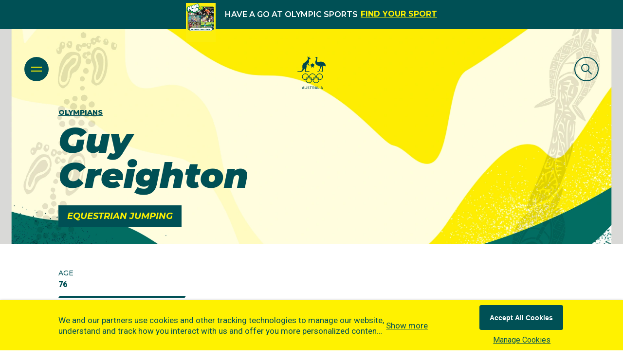

--- FILE ---
content_type: text/html; charset=UTF-8
request_url: https://aoc.tfaforms.net/7
body_size: 5727
content:
<!DOCTYPE HTML>
<html lang="en-US">
<head>

    <title></title>

        <meta name="viewport" content="width=device-width, initial-scale=1.0" />

    <head>
  <link rel="stylesheet" href="https://code.jquery.com/ui/1.12.1/themes/base/jquery-ui.css">
  <link rel="stylesheet" href="https://jqueryui.com/jquery-wp-content/themes/jqueryui.com/style.css">
  <style>
  .ui-autocomplete-loading {
    background: white url("https://jqueryui.com/resources/demos/autocomplete/images/ui-anim_basic_16x16.gif") right center no-repeat;
  }
  </style>
  <script src="https://code.jquery.com/jquery-1.12.4.js"></script>
  <script src="https://code.jquery.com/ui/1.12.1/jquery-ui.js"></script>
  <!-- Google Tag Manager -->
<script>(function(w,d,s,l,i){w[l]=w[l]||[];w[l].push({'gtm.start':
new Date().getTime(),event:'gtm.js'});var f=d.getElementsByTagName(s)[0],
j=d.createElement(s),dl=l!='dataLayer'?'&l='+l:'';j.async=true;j.src=
'https://www.googletagmanager.com/gtm.js?id='+i+dl;f.parentNode.insertBefore(j,f);
})(window,document,'script','dataLayer','GTM-THW6CDT');</script>
<!-- End Google Tag Manager --> 

</head>
        <meta http-equiv="Content-Type" content="text/html; charset=utf-8" />
    <meta name="referrer" content="no-referrer-when-downgrade">
    <!-- THIS SCRIPT NEEDS TO BE LOADED FIRST BEFORE wforms.js -->
    <script type="text/javascript" data-for="FA__DOMContentLoadedEventDispatch" src="https://aoc.tfaforms.net/js/FA__DOMContentLoadedEventDispatcher.js" defer></script>
            <script type="text/javascript">
        document.addEventListener("FA__DOMContentLoaded", function(){
            const FORM_TIME_START = Math.floor((new Date).getTime()/1000);
            let formElement = document.getElementById("tfa_0");
            if (null === formElement) {
                formElement = document.getElementById("0");
            }
            let appendJsTimerElement = function(){
                let formTimeDiff = Math.floor((new Date).getTime()/1000) - FORM_TIME_START;
                let cumulatedTimeElement = document.getElementById("tfa_dbCumulatedTime");
                if (null !== cumulatedTimeElement) {
                    let cumulatedTime = parseInt(cumulatedTimeElement.value);
                    if (null !== cumulatedTime && cumulatedTime > 0) {
                        formTimeDiff += cumulatedTime;
                    }
                }
                let jsTimeInput = document.createElement("input");
                jsTimeInput.setAttribute("type", "hidden");
                jsTimeInput.setAttribute("value", formTimeDiff.toString());
                jsTimeInput.setAttribute("name", "tfa_dbElapsedJsTime");
                jsTimeInput.setAttribute("id", "tfa_dbElapsedJsTime");
                jsTimeInput.setAttribute("autocomplete", "off");
                if (null !== formElement) {
                    formElement.appendChild(jsTimeInput);
                }
            };
            if (null !== formElement) {
                if(formElement.addEventListener){
                    formElement.addEventListener('submit', appendJsTimerElement, false);
                } else if(formElement.attachEvent){
                    formElement.attachEvent('onsubmit', appendJsTimerElement);
                }
            }
        });
    </script>

    <link href="https://aoc.tfaforms.net/dist/form-builder/5.0.0/wforms-layout.css?v=4395b64e0646440f2dd543976e0c51ad034a9187" rel="stylesheet" type="text/css" />

    <link href="https://aoc.tfaforms.net/uploads/themes/theme-33.css" rel="stylesheet" type="text/css" />
    <link href="https://aoc.tfaforms.net/dist/form-builder/5.0.0/wforms-jsonly.css?v=4395b64e0646440f2dd543976e0c51ad034a9187" rel="alternate stylesheet" title="This stylesheet activated by javascript" type="text/css" />
    <script type="text/javascript" src="https://aoc.tfaforms.net/wForms/3.11/js/wforms.js?v=4395b64e0646440f2dd543976e0c51ad034a9187"></script>
    <script type="text/javascript">
        if(wFORMS.behaviors.prefill) wFORMS.behaviors.prefill.skip = true;
    </script>
    <script type="text/javascript" src="https://aoc.tfaforms.net/wForms/3.11/js/localization-en_US.js?v=4395b64e0646440f2dd543976e0c51ad034a9187"></script>

            
    
    </head>
<body class="default wFormWebPage" >

<!-- Google Tag Manager (noscript) -->
<noscript><iframe src="https://www.googletagmanager.com/ns.html?id=GTM-THW6CDT"
height="0" width="0" style="display:none;visibility:hidden"></iframe></noscript>
<!-- End Google Tag Manager (noscript) -->

    <div id="tfaContent">
        <div class="wFormContainer" >
    <div class="wFormHeader"></div>
    <style type="text/css">
                #tfa_47-L,
                label[id^="tfa_47["] {
                    width: 648px !important;
                    min-width: 0px;
                }
            </style><div class=""><div class="wForm" id="7-WRPR" data-language="en_US" dir="ltr">
<div class="codesection" id="code-7"><script crossorigin="anonymous" integrity="sha512-F2xOjUsJ7FiHSXtVhhe0MoRPAhW0bq3gJ282mPav2PFAG1bqFVQWmP7cpnVL/FgoQsSI0yeQGZLrPMjl8WOivw==" src="https://cdnjs.cloudflare.com/ajax/libs/iframe-resizer/4.3.11/iframeResizer.contentWindow.min.js"></script>
<script type="text/javascript">
  window.iFrameResizer = {
    targetOrigin: '*'
  }
</script>
<script crossorigin="anonymous" src="https://www.olympics.com.au/js/uuidv4.js"></script>
<script type="text/javascript">
  document.addEventListener('DOMContentLoaded', function() {
     document.getElementById('tfa_54').value = uuidv4();
  }, false);
</script>
<script type="text/javascript">
const wrapperForm = document.querySelector(".wForm");
wrapperForm.insertAdjacentHTML('afterbegin', '<div id="left-form"><p>Join the Australian Olympic community. Subscribe today!</p></div>');
setTimeout(function(){
const formElement = document.querySelector("form.hintsBelow.labelsAbove")
formElement.insertAdjacentHTML('afterbegin', '<div id="mandatory-fields">Mandatory *</div>');

const mainFormElement = document.querySelector("form");
mainFormElement.addEventListener("submit", function(event) {

  // Save form data in local storage
  localStorage.setItem('newsletter-form', JSON.stringify({
    form: {
      is_newsletter_subscription_form: true,
      values: $('form').serialize()
    }
  }));
});

if(typeof window.wFORMS !== 'undefined') {
window.wFORMS.behaviors.validation.alert = function() {}
}
}, 1000)
</script><style type="text/css">
@import url('');
.wFormHeader{
  display: none;
}
.wFormWebPage {
  margin: 0;
  padding: 0;
}
.wFormContainer {
  max-width: 100%
}
.wFormTitle, .wForm {
  display: flex!important;
  flex-direction: row!important;
  width: 100%!important;
  margin-top: 0 !important;
}
form.hintsBelow.labelsAbove {
  width: 48%!important;
  padding: 0;
  margin-left: auto;
}
#left-form{
  width: 48%;
  color: #005058;
  margin-right: auto;
  font-size: 42px;
  font-weight: bold;
  line-height: 50px;
  font-family: 'Roboto', sans-serif;
  position: relative;
  top: 40px;
}
.wForm div.oneField{
  padding-left: 0;
  padding-right: 0;
  border: none;
}
div.wFormContainer .wForm div.inputWrapper{
  width: 100%;
}
.wFormContainer .wForm .inputWrapper input[type='text'], .wFormContainer .wForm .inputWrapper input[type='password'], .wFormContainer .wForm .inputWrapper select, .wFormContainer .wForm .inputWrapper textarea {
  width: 100%;
  display: block;
  box-sizing: border-box;
  height: 51px !important;
  border: 1px solid #D1D1D1 !important;
  border-radius: 3px !important;
  background-color: #FFFFFF !important;
  color: #005055 !important;
  font-size: 15px !important;
  font-weight: 500 !important;
  line-height: 16px !important;
  font-family: 'Roboto', sans-serif !important;
}

div.wFormContainer .wForm .oneField div.inputWrapper input:focus{
  border: 1px solid #D1D1D1 !important;
}
div.wFormContainer .wForm div.inputWrapper input::placeholder {
  color: #005055;
  opacity: 1; /* Firefox */
}
div.wFormContainer .wForm div.inputWrapper input::-webkit-input-placeholder {
  /* Chrome/Opera/Safari */
  color: #005055;
}
div.wFormContainer .wForm div.inputWrapper input::-moz-placeholder {
  /* Firefox 19+ */
  color: #005055;
}
div.wFormContainer .wForm div.inputWrapper input:-ms-input-placeholder {
  /* IE 10+ */
  color: #005055;
}
div.wFormContainer .wForm div.inputWrapper input:-moz-placeholder {
  /* Firefox 18- */
  color: #005055;
}
.wFormContainer .wForm .inputWrapper .oneChoice input[type="checkbox"], .wFormContainer .wForm .inputWrapper .oneChoice input[type='radio'] {
  width: 20px;
  height: 20px;
  position: relative;
  top: 6px;
}
div.wFormContainer .wForm div.inputWrapper input[type=checkbox]+label{
  background-color: #FFFFFF !important;
  color: #005055 !important;
  font-size: 15px !important;
  font-weight: 500 !important;
  line-height: 20px !important;
  font-family: 'Roboto', sans-serif !important;
  margin-left: 10px;
  width: 90%;
}
div.wFormContainer .wForm div.inputWrapper input[type=checkbox]+label span {
  color: #005055 !important;
  font-size: 15px !important;
  font-family: 'Roboto', sans-serif !important;
}
.htmlSection .htmlContent, .htmlSection .htmlContent span {
  color: #005055 !important;
  font-size: 15px !important;
  font-family: 'Roboto', sans-serif !important;  
}
div.wFormContainer div.actions input.primaryAction{
  height: 50px;
  width: 140px;
  border-radius: 3px;
  background-color: #FFF200 !important;
  color: #005055 !important;
  font-size: 16px;
  font-weight: bold;
  line-height: 21px;
  text-align: center;
  font-family: 'Roboto', sans-serif !important;
  margin-top: 7px;
  float: right;
}
#mandatory-fields{
  color: #005055;
  font-family: 'Roboto', sans-serif;
  font-size: 15px;
  font-weight: 500;
  line-height: 16px;
  float: right;
  position: relative;
  bottom: 0;
  right: 15px;
  margin-bottom: 10px;
}
@media only screen and (max-width: 767px) {
  #left-form{
    font-size: 32px;
    line-height: 34px;
  }
}
@media only screen and (max-width: 580px) {
  #left-form{
    font-size: 21px;
    line-height: 26px;
  }
  #mandatory-fields{
    bottom: 0;
  }
  .wFormContainer .wForm{
    display: block!important;
    margin: 0;
    padding: 0;
  }
  #left-form,form.hintsBelow.labelsAbove{
    width: 100% !important;
    top: 0;
  }
  form.hintsBelow.labelsAbove {
    margin-top: 20px;
  }
}
.wFormFooter, .supportInfo {
  display: none;
}
</style></div>
<form method="post" action="https://aoc.tfaforms.net/api_v2/workflow/processor" class="hintsBelow labelsAbove" id="7">
<div class="oneField field-container-D  labelsRemoved  " id="tfa_9-D"><div class="inputWrapper"><input aria-required="true" type="text" id="tfa_9" name="tfa_9" value="" placeholder="First Name *" title="First Name" class="required"></div></div>
<div class="oneField field-container-D  labelsRemoved  " id="tfa_10-D"><div class="inputWrapper"><input aria-required="true" type="text" id="tfa_10" name="tfa_10" value="" placeholder="Last Name *" title="Last Name" class="required"></div></div>
<div class="oneField field-container-D  labelsRemoved  " id="tfa_1-D"><div class="inputWrapper"><input aria-required="true" type="text" id="tfa_1" name="tfa_1" value="" placeholder="Email Address *" title="E-Mail Address" class="validate-email required"></div></div>
<div id="tfa_51" class="section inline group">
<div class="oneField field-container-D    " id="tfa_47-D" role="group" aria-labelledby="tfa_47-L" data-tfa-labelledby="-L tfa_47-L"><div class="inputWrapper"><span id="tfa_47" class="choices vertical required"><span class="oneChoice"><input type="checkbox" value="tfa_48" class="" id="tfa_48" name="tfa_48" aria-labelledby="tfa_48-L" data-tfa-labelledby="tfa_47-L tfa_48-L" data-tfa-parent-id="tfa_47"><label class="label postField" id="tfa_48-L" for="tfa_48"><span class="input-checkbox-faux"></span><span style="font-size: 14.4px;">I want to subscribe to Team updates and receive marketing communications from trusted AOC Partners and Olympic Administrators (such as National Federations, the IOC, Brisbane 2032 Organising Committee or others set out in our <a target="_blank" href="https://www.olympics.com.au/privacy-policy/">Privacy Policy</a>) and I consent to the use and disclosure of my personal information for this purpose.<br></span></label></span></span></div></div>
<div class="htmlSection" id="tfa_52"><div class="htmlContent" id="tfa_52-HTML">By providing your personal information to us, you acknowledge that the Australian Olympic Committee Inc. (ABN 33 052 258 241) (the AOC) is collecting your personal information:<br><ul><li>to provide you with Team updates;</li><li>to enable us and our trusted partners to better understand your preferences and interests, personalise your experience, enhance the products and services you receive, tell you about products and services we think might interest you and to inform the activities described in our <a target="_blank" href="https://www.olympics.com.au/privacy-policy/">Privacy Policy</a>; and</li><li>for such other purposes as may be set out in our <a target="_blank" href="https://www.olympics.com.au/privacy-policy/">Privacy Policy</a>.</li></ul><div><span style="font-size: 14.4px;">You also acknowledge that we may disclose your personal information to third parties, including AOC Partners and Olympic Administrators (such as National Federations, the IOC or Brisbane 2032 Organising Committee), located in Australia, Switzerland and other jurisdictions listed in our <a href="https://www.olympics.com.au/privacy-policy/" target="_blank">Privacy Policy</a>, and also collect your personal information from those third parties or generate insights about you, for the purposes listed above.<br></span></div><div><span style="font-size: 14.4px;"><br></span></div><div><span style="font-size: 14.4px;">If you do not provide this information, you will be unable to receive Team updates.</span></div><div><span style="font-size: 14.4px;"><br></span></div><div><span style="font-size: 14.4px;">By ticking the box above, you acknowledge that:</span></div><div><ul><li><span style="font-size: 14.4px;">you have read the AOC's <a href="https://www.olympics.com.au/privacy-policy/" target="_blank">Privacy Policy</a>, which outlines how you may be able to access and/or correct your personal information held by us or make a privacy related complaint (including how you may contact us); and</span></li><li><span style="font-size: 14.4px;">you are over the age of 18 OR if you are under the age of 18, you have your parent / guardian's consent to allow the AOC to collect and handle your personal information in accordance with the AOC’s <a href="https://www.olympics.com.au/privacy-policy/" target="_blank">Privacy Policy</a>.</span></li></ul></div></div></div>
</div>
<div id="tfa_50" class="section inline group"><div class="oneField field-container-D     wf-acl-hidden" id="tfa_29-D" role="group" aria-labelledby="tfa_29-L" data-tfa-labelledby="-L tfa_29-L"><div class="inputWrapper"><span id="tfa_29" class="choices vertical "><span class="oneChoice"><input type="checkbox" value="tfa_30" class="" id="tfa_30" name="tfa_30" aria-labelledby="tfa_30-L" data-tfa-labelledby="tfa_29-L tfa_30-L" data-tfa-parent-id="tfa_29"><label class="label postField" id="tfa_30-L" for="tfa_30"><span class="input-checkbox-faux"></span>Sponsor Newsletters</label></span></span></div></div></div>
<div class="oneField field-container-D     wf-acl-hidden" id="tfa_43-D" role="group" aria-labelledby="tfa_43-L" data-tfa-labelledby="-L tfa_43-L"><div class="inputWrapper"><span id="tfa_43" class="choices vertical "><span class="oneChoice"><input type="checkbox" value="tfa_45" class="" id="tfa_45" name="tfa_45" aria-labelledby="tfa_45-L" data-tfa-labelledby="tfa_43-L tfa_45-L" data-tfa-parent-id="tfa_43"><label class="label postField" id="tfa_45-L" for="tfa_45"><span class="input-checkbox-faux"></span>National Federations</label></span></span></div></div>
<div class="oneField field-container-D     wf-acl-hidden" id="tfa_35-D" role="group" aria-labelledby="tfa_35-L" data-tfa-labelledby="-L tfa_35-L">
<label id="tfa_35-L" class="label preField " data-tfa-check-label-for="tfa_35">Daily Games-Time Updates</label><br><div class="inputWrapper"><span id="tfa_35" class="choices vertical "><span class="oneChoice"><input type="checkbox" value="tfa_36" class="" id="tfa_36" name="tfa_36" aria-labelledby="tfa_36-L" data-tfa-labelledby="tfa_35-L tfa_36-L" data-tfa-parent-id="tfa_35"><label class="label postField" id="tfa_36-L" for="tfa_36"><span class="input-checkbox-faux"></span>Summer</label></span><span class="oneChoice"><input type="checkbox" value="tfa_37" class="" id="tfa_37" name="tfa_37" aria-labelledby="tfa_37-L" data-tfa-labelledby="tfa_35-L tfa_37-L" data-tfa-parent-id="tfa_35"><label class="label postField" id="tfa_37-L" for="tfa_37"><span class="input-checkbox-faux"></span>Winter</label></span><span class="oneChoice"><input type="checkbox" value="tfa_38" class="" id="tfa_38" name="tfa_38" aria-labelledby="tfa_38-L" data-tfa-labelledby="tfa_35-L tfa_38-L" data-tfa-parent-id="tfa_35"><label class="label postField" id="tfa_38-L" for="tfa_38"><span class="input-checkbox-faux"></span>Youth</label></span></span></div>
</div>
<input type="hidden" id="tfa_26" name="tfa_26" value="" class=""><input type="hidden" id="tfa_54" name="tfa_54" value="" class=""><div class="actions" id="7-A" data-contentid="submit_button"><input type="submit" data-label="Subscribe" class="primaryAction" id="submit_button" value="Subscribe"></div>
<div style="clear:both"></div>
<input type="hidden" value="713-0572864b697fcbb8b65648a48e99d29b" name="tfa_dbCounters" id="tfa_dbCounters" autocomplete="off"><input type="hidden" value="7" name="tfa_dbFormId" id="tfa_dbFormId"><input type="hidden" value="" name="tfa_dbResponseId" id="tfa_dbResponseId"><input type="hidden" value="265609815afceceb68a02bc7a07f88b1" name="tfa_dbControl" id="tfa_dbControl"><input type="hidden" value="" name="tfa_dbWorkflowSessionUuid" id="tfa_dbWorkflowSessionUuid"><input type="hidden" value="1769970625" name="tfa_dbTimeStarted" id="tfa_dbTimeStarted" autocomplete="off"><input type="hidden" value="https://www.olympics.com.au/olympians/guy-creighton/" name="tfa_referrer" id="tfa_referrer"><input type="hidden" value="53" name="tfa_dbVersionId" id="tfa_dbVersionId"><input type="hidden" value="" name="tfa_switchedoff" id="tfa_switchedoff">
</form>
</div></div><div class="wFormFooter"><p class="supportInfo"><br></p></div>
  <p class="supportInfo" >
      </p>
 </div>

<script
    id="analytics-collector-script"
    type="text/javascript"
    src="https://aoc.tfaforms.net/dist/analytics/data-collector.e86d94bd97a6d88cf5db.js"
    data-customer-id="28603"
    data-endpoint="https://analytics.formassembly.com/v1/traces"
></script>

    </div>

        <script src='https://aoc.tfaforms.net/js/iframe_message_helper_internal.js?v=2'></script>

</body>
</html>


--- FILE ---
content_type: image/svg+xml
request_url: https://www.olympics.com.au/images/brand/logo-large.svg
body_size: 6567
content:
<?xml version="1.0" encoding="UTF-8"?>
<svg xmlns="http://www.w3.org/2000/svg" xmlns:xlink="http://www.w3.org/1999/xlink" width="84px" height="74px" viewBox="0 0 294.84 336.98" version="1.1">
<defs>
<clipPath id="clip1">
  <path d="M 185 5 L 294.839844 5 L 294.839844 160 L 185 160 Z M 185 5 "/>
</clipPath>
<clipPath id="clip2">
  <path d="M 48 308 L 75 308 L 75 336.980469 L 48 336.980469 Z M 48 308 "/>
</clipPath>
<clipPath id="clip3">
  <path d="M 76 308 L 101 308 L 101 336.980469 L 76 336.980469 Z M 76 308 "/>
</clipPath>
<clipPath id="clip4">
  <path d="M 105 308 L 126 308 L 126 336.980469 L 105 336.980469 Z M 105 308 "/>
</clipPath>
<clipPath id="clip5">
  <path d="M 128 308 L 152 308 L 152 336.980469 L 128 336.980469 Z M 128 308 "/>
</clipPath>
<clipPath id="clip6">
  <path d="M 155 308 L 179 308 L 179 336.980469 L 155 336.980469 Z M 155 308 "/>
</clipPath>
<clipPath id="clip7">
  <path d="M 180 308 L 207 308 L 207 336.980469 L 180 336.980469 Z M 180 308 "/>
</clipPath>
<clipPath id="clip8">
  <path d="M 209 308 L 228 308 L 228 336.980469 L 209 336.980469 Z M 209 308 "/>
</clipPath>
<clipPath id="clip9">
  <path d="M 232 308 L 237 308 L 237 336.980469 L 232 336.980469 Z M 232 308 "/>
</clipPath>
<clipPath id="clip10">
  <path d="M 240 308 L 266 308 L 266 336.980469 L 240 336.980469 Z M 240 308 "/>
</clipPath>
</defs>
<g id="surface1">
<path style=" stroke:none;fill-rule:nonzero;fill:rgb(0%,27.799988%,30.999756%);fill-opacity:1;" d="M 117.695313 207.269531 C 116.324219 189.855469 101.761719 176.152344 83.996094 176.152344 C 65.328125 176.152344 50.191406 191.289063 50.191406 209.960938 C 50.191406 228.628906 65.328125 243.761719 83.996094 243.761719 C 84.980469 243.761719 85.957031 243.71875 86.917969 243.636719 C 86.851563 242.75 86.8125 241.851563 86.8125 240.945313 C 86.8125 239.945313 86.859375 238.953125 86.941406 237.976563 C 85.972656 238.078125 84.992188 238.128906 83.996094 238.128906 C 68.4375 238.128906 55.828125 225.515625 55.828125 209.960938 C 55.828125 194.402344 68.4375 181.789063 83.996094 181.789063 C 98.972656 181.789063 111.21875 193.472656 112.113281 208.222656 C 112.148438 208.796875 112.167969 209.375 112.167969 209.960938 C 112.167969 211.390625 112.0625 212.792969 111.855469 214.167969 C 110.261719 224.792969 102.738281 233.476563 92.761719 236.738281 C 92.554688 238.113281 92.449219 239.515625 92.449219 240.945313 C 92.449219 241.53125 92.464844 242.109375 92.5 242.683594 C 106.128906 239.152344 116.417969 227.335938 117.671875 212.929688 C 117.757813 211.949219 117.800781 210.960938 117.800781 209.960938 C 117.800781 209.054688 117.765625 208.15625 117.695313 207.269531 "/>
<path style=" stroke:none;fill-rule:nonzero;fill:rgb(0%,27.799988%,30.999756%);fill-opacity:1;" d="M 148.734375 242.683594 C 147.839844 257.433594 135.59375 269.117188 120.617188 269.117188 C 105.644531 269.117188 93.398438 257.433594 92.5 242.683594 C 92.464844 242.109375 92.449219 241.53125 92.449219 240.945313 C 92.449219 239.515625 92.554688 238.113281 92.761719 236.738281 C 94.351563 226.113281 101.878906 217.429688 111.855469 214.167969 C 112.0625 212.792969 112.167969 211.390625 112.167969 209.960938 C 112.167969 209.375 112.148438 208.796875 112.113281 208.222656 C 98.488281 211.753906 88.199219 223.570313 86.941406 237.976563 C 86.859375 238.953125 86.8125 239.945313 86.8125 240.945313 C 86.8125 241.851563 86.851563 242.75 86.917969 243.636719 C 88.289063 261.050781 102.855469 274.75 120.617188 274.75 C 138.382813 274.75 152.945313 261.050781 154.316406 243.636719 C 152.40625 243.472656 150.542969 243.152344 148.734375 242.683594 "/>
<path style=" stroke:none;fill-rule:nonzero;fill:rgb(0%,27.799988%,30.999756%);fill-opacity:1;" d="M 129.121094 208.222656 C 127.316406 207.753906 125.453125 207.429688 123.542969 207.269531 C 122.578125 207.183594 121.601563 207.144531 120.617188 207.144531 C 119.632813 207.144531 118.660156 207.183594 117.695313 207.269531 C 117.765625 208.15625 117.800781 209.054688 117.800781 209.960938 C 117.800781 210.960938 117.757813 211.949219 117.671875 212.929688 C 118.640625 212.828125 119.621094 212.777344 120.617188 212.777344 C 121.613281 212.777344 122.597656 212.828125 123.566406 212.929688 C 125.574219 213.136719 127.519531 213.558594 129.382813 214.167969 C 139.359375 217.429688 146.882813 226.113281 148.476563 236.738281 C 150.335938 237.347656 152.285156 237.765625 154.292969 237.976563 C 153.039063 223.570313 142.75 211.753906 129.121094 208.222656 "/>
<path style=" stroke:none;fill-rule:nonzero;fill:rgb(0%,27.799988%,30.999756%);fill-opacity:1;" d="M 160.1875 237.976563 C 159.21875 238.078125 158.234375 238.128906 157.238281 238.128906 C 156.246094 238.128906 155.261719 238.078125 154.292969 237.976563 C 152.285156 237.765625 150.335938 237.347656 148.476563 236.738281 C 138.496094 233.476563 130.972656 224.789063 129.382813 214.167969 C 127.519531 213.558594 125.574219 213.136719 123.566406 212.929688 C 124.820313 227.335938 135.109375 239.152344 148.734375 242.683594 C 150.542969 243.152344 152.40625 243.472656 154.316406 243.636719 C 155.28125 243.71875 156.253906 243.761719 157.238281 243.761719 C 158.226563 243.761719 159.199219 243.71875 160.164063 243.636719 C 160.09375 242.75 160.058594 241.851563 160.058594 240.945313 C 160.058594 239.945313 160.101563 238.953125 160.1875 237.976563 "/>
<path style=" stroke:none;fill-rule:nonzero;fill:rgb(0%,27.799988%,30.999756%);fill-opacity:1;" d="M 190.9375 207.269531 C 189.566406 189.855469 175.003906 176.152344 157.238281 176.152344 C 139.476563 176.152344 124.914063 189.855469 123.542969 207.269531 C 125.453125 207.429688 127.316406 207.753906 129.121094 208.222656 C 130.019531 193.472656 142.265625 181.789063 157.238281 181.789063 C 172.214844 181.789063 184.460938 193.472656 185.355469 208.222656 C 185.390625 208.796875 185.410156 209.375 185.410156 209.960938 C 185.410156 211.390625 185.304688 212.792969 185.097656 214.167969 C 183.507813 224.792969 175.980469 233.476563 166.003906 236.738281 C 165.796875 238.113281 165.691406 239.515625 165.691406 240.945313 C 165.691406 241.53125 165.710938 242.109375 165.742188 242.683594 C 179.371094 239.152344 189.660156 227.335938 190.914063 212.929688 C 191 211.949219 191.046875 210.960938 191.046875 209.960938 C 191.046875 209.054688 191.007813 208.15625 190.9375 207.269531 "/>
<path style=" stroke:none;fill-rule:nonzero;fill:rgb(0%,27.799988%,30.999756%);fill-opacity:1;" d="M 221.980469 242.683594 C 221.082031 257.433594 208.835938 269.117188 193.859375 269.117188 C 178.886719 269.117188 166.640625 257.433594 165.742188 242.683594 C 165.710938 242.109375 165.691406 241.53125 165.691406 240.945313 C 165.691406 239.515625 165.796875 238.113281 166.003906 236.738281 C 167.59375 226.113281 175.121094 217.429688 185.097656 214.167969 C 185.304688 212.792969 185.410156 211.390625 185.410156 209.960938 C 185.410156 209.375 185.390625 208.796875 185.355469 208.222656 C 171.730469 211.753906 161.441406 223.570313 160.1875 237.976563 C 160.101563 238.953125 160.058594 239.945313 160.058594 240.945313 C 160.058594 241.851563 160.09375 242.75 160.164063 243.636719 C 161.535156 261.050781 176.097656 274.75 193.859375 274.75 C 211.625 274.75 226.1875 261.050781 227.558594 243.636719 C 225.648438 243.472656 223.785156 243.152344 221.980469 242.683594 "/>
<path style=" stroke:none;fill-rule:nonzero;fill:rgb(0%,27.799988%,30.999756%);fill-opacity:1;" d="M 202.367188 208.222656 C 200.558594 207.753906 198.695313 207.429688 196.785156 207.269531 C 195.820313 207.183594 194.847656 207.144531 193.859375 207.144531 C 192.878906 207.144531 191.902344 207.183594 190.9375 207.269531 C 191.007813 208.15625 191.046875 209.054688 191.046875 209.960938 C 191.046875 210.960938 191 211.949219 190.914063 212.929688 C 191.882813 212.828125 192.867188 212.777344 193.859375 212.777344 C 194.855469 212.777344 195.839844 212.828125 196.808594 212.929688 C 198.816406 213.136719 200.765625 213.558594 202.625 214.167969 C 212.601563 217.429688 220.128906 226.113281 221.71875 236.738281 C 223.578125 237.347656 225.527344 237.765625 227.535156 237.976563 C 226.28125 223.570313 215.992188 211.753906 202.367188 208.222656 "/>
<path style=" stroke:none;fill-rule:nonzero;fill:rgb(0%,27.799988%,30.999756%);fill-opacity:1;" d="M 230.484375 176.152344 C 212.71875 176.152344 198.15625 189.855469 196.785156 207.269531 C 198.695313 207.429688 200.558594 207.753906 202.367188 208.222656 C 203.261719 193.472656 215.507813 181.789063 230.484375 181.789063 C 246.042969 181.789063 258.652344 194.402344 258.652344 209.960938 C 258.652344 225.515625 246.042969 238.128906 230.484375 238.128906 C 229.488281 238.128906 228.503906 238.078125 227.535156 237.976563 C 225.527344 237.765625 223.578125 237.347656 221.71875 236.738281 C 211.742188 233.476563 204.21875 224.789063 202.625 214.167969 C 200.765625 213.558594 198.816406 213.136719 196.808594 212.929688 C 198.0625 227.335938 208.351563 239.152344 221.980469 242.683594 C 223.785156 243.152344 225.648438 243.472656 227.558594 243.636719 C 228.523438 243.71875 229.496094 243.761719 230.484375 243.761719 C 249.152344 243.761719 264.289063 228.628906 264.289063 209.960938 C 264.289063 191.289063 249.152344 176.152344 230.484375 176.152344 "/>
<path style=" stroke:none;fill-rule:nonzero;fill:rgb(0%,27.799988%,30.999756%);fill-opacity:1;" d="M 135.042969 76.730469 L 143.84375 90.8125 L 130.089844 99.964844 L 145.839844 101.878906 L 145.035156 117.800781 L 157.230469 106.359375 L 169.78125 118 L 168.597656 101.808594 L 184.292969 99.8125 L 170.765625 90.875 L 179.496094 76.605469 L 163.324219 81.738281 L 157.234375 65.800781 L 150.980469 81.6875 L 135.042969 76.730469 "/>
<g clip-path="url(#clip1)" clip-rule="nonzero">
<path style=" stroke:none;fill-rule:nonzero;fill:rgb(0%,27.799988%,30.999756%);fill-opacity:1;" d="M 258.355469 95.417969 C 265.953125 95.191406 285.191406 97.132813 292.761719 103.089844 C 292.78125 103.105469 292.855469 103.15625 292.871094 103.171875 C 294.035156 104.035156 294.753906 103.523438 294.8125 102.492188 C 294.972656 97.074219 294.589844 88.128906 288.523438 77.753906 C 283.085938 68.449219 269.839844 52.703125 243.308594 53.292969 C 230.71875 53.570313 216.851563 59.128906 209.433594 55.421875 C 205.867188 53.640625 201.292969 50.601563 202.542969 43.710938 C 204.753906 31.503906 210.09375 18.949219 209.382813 12.582031 C 209.171875 10.710938 208.75 4.621094 200.125 5.152344 C 196.507813 5.375 194.660156 8.050781 194.300781 8.796875 C 194.273438 8.851563 194.25 8.898438 194.230469 8.929688 C 194.210938 8.949219 194.148438 9.039063 194.074219 9.148438 C 193.816406 9.527344 193.496094 9.996094 192.6875 10.179688 C 190.023438 10.777344 187.746094 11.816406 186.386719 12.433594 L 185.945313 12.632813 C 184.960938 13.070313 185.019531 13.742188 185.058594 13.9375 C 185.085938 14.066406 185.265625 14.699219 186.15625 14.699219 L 186.3125 14.699219 L 186.597656 14.695313 C 187.984375 14.695313 189.828125 14.957031 192.070313 15.46875 C 195.976563 16.367188 198.058594 19.484375 197.640625 23.808594 C 197.355469 26.777344 194.089844 35.746094 190.789063 43.3125 C 185.039063 56.507813 183.464844 61.5 186.992188 70.070313 C 193.097656 84.898438 208.109375 95.332031 224.019531 96.40625 C 229.925781 97.800781 233.238281 103.863281 234.515625 105.976563 C 235.324219 107.566406 236.078125 109.234375 236.503906 110.253906 C 237.34375 112.277344 237.109375 114.707031 236.621094 116.449219 C 235.832031 119.257813 224.375 148.550781 222.722656 150.777344 C 221.449219 152.488281 220.507813 153.644531 217.878906 153.894531 C 216.230469 154.050781 210.605469 154.328125 209.125 154.347656 C 206.019531 154.386719 203.363281 156.914063 203.363281 159.246094 L 223.515625 159.234375 C 227.464844 159.234375 228.234375 155.523438 230.609375 149.355469 C 231.941406 145.902344 238.617188 129.695313 240.8125 125.007813 C 242.480469 121.707031 243.910156 118.972656 244.679688 117.429688 C 244.6875 117.414063 244.703125 117.382813 244.703125 117.382813 C 244.703125 117.382813 244.710938 117.371094 244.726563 117.34375 C 244.835938 117.125 245.359375 116.082031 246.191406 114.308594 C 246.96875 112.652344 245.960938 108.503906 244.84375 105.835938 C 244.199219 104.625 240.191406 95.40625 234.070313 93.550781 C 241.390625 91.953125 252.378906 107.761719 253.386719 109.234375 C 253.617188 109.570313 253.839844 109.914063 254.046875 110.261719 C 257.351563 115.796875 257.667969 122.023438 257.65625 126.136719 C 257.648438 128.351563 257.214844 146.285156 257.085938 148.234375 C 256.953125 150.183594 256.648438 152.046875 254.90625 153.179688 C 252.929688 154.464844 247.503906 154.402344 244.859375 154.371094 C 241.46875 154.332031 238.960938 157.242188 238.960938 159.226563 L 259.742188 159.234375 C 263.878906 159.234375 264.144531 154.960938 264.144531 152.179688 C 264.144531 152.179688 264.046875 141.007813 264.207031 135.234375 C 264.371094 129.464844 265.660156 117.003906 265.957031 113.375 C 266.253906 109.746094 265.398438 109.0625 264.027344 106.175781 L 258.355469 95.417969 "/>
</g>
<path style=" stroke:none;fill-rule:nonzero;fill:rgb(0%,27.799988%,30.999756%);fill-opacity:1;" d="M 137.691406 22.097656 C 137.320313 21.566406 130.863281 17.164063 130.863281 17.164063 C 130.191406 16.726563 129.75 16.125 129.511719 15.371094 C 129.46875 15.238281 129.398438 14.960938 129.398438 14.960938 C 129.285156 14.308594 128.929688 13.636719 128.128906 13.03125 C 127.476563 12.539063 124.195313 11.367188 122.804688 10.890625 C 122.773438 10.882813 122.703125 10.859375 122.617188 10.835938 C 123.886719 9.394531 124.003906 9.050781 124.234375 7.171875 C 124.410156 5.714844 124.410156 3.925781 124.320313 2.652344 C 124.121094 -0.0976563 123.910156 -0.164063 121.386719 1.859375 C 118.601563 4.09375 117.601563 4.984375 116.820313 10.382813 C 116.691406 10.421875 116.570313 10.460938 116.460938 10.5 C 116.15625 8.210938 115.503906 7.410156 113.75 5.679688 C 106.488281 -1.484375 106.65625 -1.410156 106.355469 3.316406 C 106.117188 7.046875 106.1875 11.210938 109.566406 14.429688 C 111.855469 16.609375 110.929688 18.527344 110.515625 19.691406 C 110.105469 20.851563 108.726563 24.320313 108.757813 28.921875 C 108.769531 30.824219 107.035156 33.886719 105.28125 35.839844 C 93.386719 49.101563 85.542969 57.175781 81.855469 59.746094 C 80.007813 61.039063 78.070313 62.265625 76.195313 63.457031 C 71.6875 66.316406 67.027344 69.273438 63.351563 73.253906 C 58.34375 78.683594 54.472656 86.953125 53.722656 93.835938 C 53.253906 98.144531 53.410156 109.503906 53.503906 116.292969 C 53.539063 118.789063 54.992188 129.386719 52.4375 137.078125 C 49.859375 144.832031 46.207031 148.273438 34.570313 151.449219 C 29.59375 152.804688 19.265625 153.632813 8.632813 154.011719 C 6.449219 154.089844 -0.414063 154.011719 0.0195313 157.804688 C 0.207031 159.429688 4.34375 159.210938 6.304688 159.234375 L 33.847656 159.234375 C 46.324219 159.234375 54.886719 154.289063 59.953125 148.042969 C 65.367188 141.375 71.171875 129.539063 75.964844 126.050781 C 81.5625 129.929688 81.171875 139.804688 81.003906 143.238281 C 80.757813 148.277344 79.21875 154.632813 81.292969 157.472656 C 82.292969 158.84375 84.164063 159.226563 86.421875 159.234375 L 128.597656 159.234375 C 128.597656 159.234375 127.8125 156.304688 124.398438 154.578125 C 122.015625 153.375 116.929688 152.476563 111.417969 152.671875 C 108.984375 152.757813 98.488281 153.394531 96.300781 153.429688 C 94.109375 153.464844 92.292969 153.121094 91.269531 152.066406 C 90.246094 151.007813 89.859375 149.210938 90.085938 145.796875 C 90.148438 144.910156 90.203125 143.894531 90.261719 142.785156 C 91.492188 124.773438 96.160156 113.347656 96.734375 105.304688 C 96.953125 102.261719 96.023438 97.195313 94.855469 94.691406 C 95.226563 94.269531 95.613281 93.832031 95.96875 93.425781 L 97.074219 92.1875 C 97.128906 92.117188 101.6875 86.695313 105.710938 82.023438 C 105.539063 81.851563 98.597656 74.785156 101.222656 68.554688 C 101.617188 74.925781 107.574219 78.691406 109.265625 80.71875 L 110.742188 82.183594 C 113.121094 84.542969 116.726563 87.941406 117.464844 88.847656 C 118.890625 90.535156 119.628906 92.371094 119.988281 94.074219 C 120.3125 96.789063 117.945313 98.742188 115.636719 98.375 C 116.597656 99.5625 118.054688 100.421875 119.730469 100.359375 C 119.785156 100.355469 119.96875 100.34375 119.980469 100.34375 C 120.644531 100.28125 121.335938 100.074219 122.042969 99.6875 C 122.042969 99.6875 122.046875 99.683594 122.050781 99.683594 C 122.21875 99.589844 122.390625 99.488281 122.5625 99.375 C 122.914063 99.148438 123.242188 98.90625 123.519531 98.628906 C 123.535156 98.613281 123.550781 98.601563 123.566406 98.589844 C 126.113281 95.992188 125.464844 91.40625 124.363281 89.023438 C 123.171875 86.445313 113.753906 72.515625 113.753906 72.515625 C 116 69.359375 118.089844 65.761719 119.636719 63.101563 L 120.007813 62.464844 C 122.675781 57.882813 122.234375 52.890625 121.910156 49.246094 C 121.910156 49.246094 121.464844 45.628906 120.679688 37.9375 C 119.953125 30.835938 121.441406 29.570313 125.695313 28.800781 C 128 28.382813 132.996094 28.089844 135.304688 27.664063 C 137.976563 27.175781 138.222656 22.847656 137.691406 22.097656 "/>
<g clip-path="url(#clip2)" clip-rule="nonzero">
<path style=" stroke:none;fill-rule:nonzero;fill:rgb(0%,27.799988%,30.999756%);fill-opacity:1;" d="M 61.226563 314.101563 L 56.515625 326.605469 L 65.902344 326.605469 Z M 53.234375 336.035156 C 53.109375 336.40625 52.863281 336.570313 52.414063 336.570313 L 48.886719 336.570313 C 48.558594 336.570313 48.4375 336.40625 48.4375 336.199219 C 48.4375 336.078125 48.476563 335.953125 48.519531 335.789063 L 58.605469 309.058594 C 58.726563 308.691406 58.972656 308.527344 59.382813 308.527344 L 63.15625 308.527344 C 63.605469 308.527344 63.8125 308.691406 63.976563 309.058594 L 73.9375 335.789063 C 73.980469 335.914063 74.0625 336.078125 74.0625 336.199219 C 74.0625 336.40625 73.9375 336.570313 73.570313 336.570313 L 69.960938 336.570313 C 69.511719 336.570313 69.265625 336.40625 69.140625 336.035156 L 67.050781 330.296875 L 55.363281 330.296875 L 53.234375 336.035156 "/>
</g>
<g clip-path="url(#clip3)" clip-rule="nonzero">
<path style=" stroke:none;fill-rule:nonzero;fill:rgb(0%,27.799988%,30.999756%);fill-opacity:1;" d="M 95.667969 309.183594 C 95.667969 308.894531 95.914063 308.648438 96.160156 308.648438 L 99.769531 308.648438 C 100.015625 308.648438 100.261719 308.894531 100.261719 309.183594 L 100.261719 325.539063 C 100.261719 328.738281 99.359375 331.402344 97.636719 333.371094 C 95.585938 335.667969 92.386719 336.980469 88.289063 336.980469 C 84.230469 336.980469 81.03125 335.667969 78.980469 333.371094 C 77.257813 331.402344 76.355469 328.738281 76.355469 325.539063 L 76.355469 309.183594 C 76.355469 308.894531 76.5625 308.648438 76.847656 308.648438 L 80.414063 308.648438 C 80.703125 308.648438 80.949219 308.894531 80.949219 309.183594 L 80.949219 325.050781 C 80.949219 327.46875 81.523438 329.3125 82.671875 330.625 C 83.984375 332.144531 85.867188 332.839844 88.246094 332.839844 C 90.707031 332.839844 92.59375 332.144531 93.90625 330.625 C 95.09375 329.3125 95.667969 327.46875 95.667969 325.050781 L 95.667969 309.183594 "/>
</g>
<g clip-path="url(#clip4)" clip-rule="nonzero">
<path style=" stroke:none;fill-rule:nonzero;fill:rgb(0%,27.799988%,30.999756%);fill-opacity:1;" d="M 105.425781 334.355469 C 105.136719 334.191406 105.054688 333.945313 105.21875 333.660156 L 106.65625 330.625 C 106.777344 330.378906 106.984375 330.257813 107.3125 330.460938 C 109.117188 331.566406 111.574219 333.042969 115.0625 333.042969 C 116.78125 333.042969 118.09375 332.636719 118.957031 331.976563 C 120.023438 331.199219 120.472656 330.050781 120.472656 328.820313 C 120.472656 326.9375 118.957031 325.867188 116.945313 325.089844 C 114.609375 324.148438 111.863281 323.695313 109.238281 322.21875 C 106.984375 320.949219 105.382813 319.1875 105.382813 316.027344 C 105.382813 313.734375 106.285156 311.765625 108.050781 310.410156 C 109.773438 309.058594 112.3125 308.28125 115.675781 308.28125 C 119.488281 308.28125 122.359375 309.304688 124.203125 310.328125 C 124.492188 310.492188 124.53125 310.738281 124.410156 311.027344 L 122.972656 314.019531 C 122.808594 314.308594 122.5625 314.390625 122.277344 314.226563 C 120.308594 313.078125 117.890625 312.257813 115.429688 312.257813 C 113.585938 312.257813 112.230469 312.667969 111.410156 313.363281 C 110.632813 313.980469 110.222656 314.800781 110.222656 315.824219 C 110.222656 317.628906 111.738281 318.570313 114.035156 319.351563 C 116.660156 320.292969 119.613281 320.742188 122.03125 322.300781 C 123.917969 323.492188 125.476563 325.417969 125.476563 328.453125 C 125.476563 331.199219 124.328125 333.332031 122.441406 334.808594 C 120.636719 336.242188 118.054688 336.980469 115.101563 336.980469 C 110.675781 336.980469 107.476563 335.625 105.425781 334.355469 "/>
</g>
<g clip-path="url(#clip5)" clip-rule="nonzero">
<path style=" stroke:none;fill-rule:nonzero;fill:rgb(0%,27.799988%,30.999756%);fill-opacity:1;" d="M 151.015625 308.648438 C 151.304688 308.648438 151.507813 308.894531 151.507813 309.183594 L 151.507813 312.214844 C 151.507813 312.503906 151.304688 312.707031 151.015625 312.707031 L 142.160156 312.707031 L 142.160156 336.078125 C 142.160156 336.363281 141.914063 336.570313 141.628906 336.570313 L 138.0625 336.570313 C 137.773438 336.570313 137.570313 336.363281 137.570313 336.078125 L 137.570313 312.707031 L 128.671875 312.707031 C 128.386719 312.707031 128.179688 312.503906 128.179688 312.214844 L 128.179688 309.183594 C 128.179688 308.894531 128.386719 308.648438 128.671875 308.648438 L 151.015625 308.648438 "/>
</g>
<g clip-path="url(#clip6)" clip-rule="nonzero">
<path style=" stroke:none;fill-rule:nonzero;fill:rgb(0%,27.799988%,30.999756%);fill-opacity:1;" d="M 160.40625 312.542969 L 160.40625 322.425781 L 167.046875 322.425781 C 168.8125 322.425781 170.203125 322.261719 171.351563 321.5625 C 172.542969 320.867188 173.359375 319.554688 173.359375 317.503906 C 173.359375 315.496094 172.621094 314.183594 171.433594 313.445313 C 170.328125 312.707031 168.933594 312.542969 167.414063 312.542969 Z M 171.515625 325.867188 L 178.363281 335.707031 C 178.609375 336.117188 178.691406 336.570313 178.117188 336.570313 L 174.140625 336.570313 C 173.691406 336.570313 173.402344 336.488281 173.15625 336.035156 L 166.554688 326.277344 L 160.40625 326.277344 L 160.40625 336.078125 C 160.40625 336.363281 160.160156 336.570313 159.914063 336.570313 L 156.304688 336.570313 C 156.058594 336.570313 155.8125 336.363281 155.8125 336.078125 L 155.8125 309.183594 C 155.8125 308.894531 156.058594 308.648438 156.304688 308.648438 L 167.824219 308.648438 C 170.53125 308.648438 172.910156 309.058594 174.757813 310.371094 C 176.804688 311.847656 178.035156 314.308594 178.035156 317.464844 C 178.035156 320.292969 176.929688 322.589844 174.839844 324.1875 C 173.773438 325.050781 172.703125 325.539063 171.515625 325.867188 "/>
</g>
<g clip-path="url(#clip7)" clip-rule="nonzero">
<path style=" stroke:none;fill-rule:nonzero;fill:rgb(0%,27.799988%,30.999756%);fill-opacity:1;" d="M 193.410156 314.101563 L 188.695313 326.605469 L 198.085938 326.605469 Z M 185.414063 336.035156 C 185.292969 336.40625 185.046875 336.570313 184.59375 336.570313 L 181.070313 336.570313 C 180.742188 336.570313 180.617188 336.40625 180.617188 336.199219 C 180.617188 336.078125 180.660156 335.953125 180.699219 335.789063 L 190.785156 309.058594 C 190.910156 308.691406 191.15625 308.527344 191.566406 308.527344 L 195.335938 308.527344 C 195.789063 308.527344 195.992188 308.691406 196.15625 309.058594 L 206.121094 335.789063 C 206.160156 335.914063 206.242188 336.078125 206.242188 336.199219 C 206.242188 336.40625 206.121094 336.570313 205.75 336.570313 L 202.144531 336.570313 C 201.691406 336.570313 201.445313 336.40625 201.324219 336.035156 L 199.234375 330.296875 L 187.546875 330.296875 L 185.414063 336.035156 "/>
</g>
<g clip-path="url(#clip8)" clip-rule="nonzero">
<path style=" stroke:none;fill-rule:nonzero;fill:rgb(0%,27.799988%,30.999756%);fill-opacity:1;" d="M 213.746094 308.648438 C 213.992188 308.648438 214.238281 308.894531 214.238281 309.183594 L 214.238281 332.511719 L 227.316406 332.511719 C 227.605469 332.511719 227.808594 332.757813 227.808594 333.003906 L 227.808594 336.078125 C 227.808594 336.363281 227.605469 336.570313 227.316406 336.570313 L 210.136719 336.570313 C 209.890625 336.570313 209.644531 336.363281 209.644531 336.078125 L 209.644531 309.183594 C 209.644531 308.894531 209.890625 308.648438 210.136719 308.648438 L 213.746094 308.648438 "/>
</g>
<g clip-path="url(#clip9)" clip-rule="nonzero">
<path style=" stroke:none;fill-rule:nonzero;fill:rgb(0%,27.799988%,30.999756%);fill-opacity:1;" d="M 236.378906 308.648438 C 236.621094 308.648438 236.867188 308.894531 236.867188 309.183594 L 236.867188 336.078125 C 236.867188 336.363281 236.621094 336.570313 236.378906 336.570313 L 232.769531 336.570313 C 232.523438 336.570313 232.277344 336.363281 232.277344 336.078125 L 232.277344 309.183594 C 232.277344 308.894531 232.523438 308.648438 232.769531 308.648438 L 236.378906 308.648438 "/>
</g>
<g clip-path="url(#clip10)" clip-rule="nonzero">
<path style=" stroke:none;fill-rule:nonzero;fill:rgb(0%,27.799988%,30.999756%);fill-opacity:1;" d="M 252.980469 314.101563 L 248.269531 326.605469 L 257.65625 326.605469 Z M 244.988281 336.035156 C 244.863281 336.40625 244.617188 336.570313 244.167969 336.570313 L 240.640625 336.570313 C 240.3125 336.570313 240.191406 336.40625 240.191406 336.199219 C 240.191406 336.078125 240.230469 335.953125 240.273438 335.789063 L 250.359375 309.058594 C 250.480469 308.691406 250.726563 308.527344 251.136719 308.527344 L 254.910156 308.527344 C 255.359375 308.527344 255.566406 308.691406 255.730469 309.058594 L 265.691406 335.789063 C 265.734375 335.914063 265.816406 336.078125 265.816406 336.199219 C 265.816406 336.40625 265.691406 336.570313 265.324219 336.570313 L 261.714844 336.570313 C 261.265625 336.570313 261.019531 336.40625 260.894531 336.035156 L 258.804688 330.296875 L 247.117188 330.296875 L 244.988281 336.035156 "/>
</g>
</g>
</svg>


--- FILE ---
content_type: application/javascript; charset=utf-8
request_url: https://www.olympics.com.au/_next/static/chunks/webpack-61ad1c518ae64b7e.js
body_size: 4587
content:
!function(){"use strict";var e,t,r,a,n,c,o,f,i,d,u,l,b={},s={};function m(e){var t=s[e];if(void 0!==t)return t.exports;var r=s[e]={id:e,loaded:!1,exports:{}},a=!0;try{b[e].call(r.exports,r,r.exports,m),a=!1}finally{a&&delete s[e]}return r.loaded=!0,r.exports}m.m=b,m.amdO={},e=[],m.O=function(t,r,a,n){if(r){n=n||0;for(var c=e.length;c>0&&e[c-1][2]>n;c--)e[c]=e[c-1];e[c]=[r,a,n];return}for(var o=1/0,c=0;c<e.length;c++){for(var r=e[c][0],a=e[c][1],n=e[c][2],f=!0,i=0;i<r.length;i++)o>=n&&Object.keys(m.O).every(function(e){return m.O[e](r[i])})?r.splice(i--,1):(f=!1,n<o&&(o=n));if(f){e.splice(c--,1);var d=a();void 0!==d&&(t=d)}}return t},m.n=function(e){var t=e&&e.__esModule?function(){return e.default}:function(){return e};return m.d(t,{a:t}),t},r=Object.getPrototypeOf?function(e){return Object.getPrototypeOf(e)}:function(e){return e.__proto__},m.t=function(e,a){if(1&a&&(e=this(e)),8&a||"object"==typeof e&&e&&(4&a&&e.__esModule||16&a&&"function"==typeof e.then))return e;var n=Object.create(null);m.r(n);var c={};t=t||[null,r({}),r([]),r(r)];for(var o=2&a&&e;"object"==typeof o&&!~t.indexOf(o);o=r(o))Object.getOwnPropertyNames(o).forEach(function(t){c[t]=function(){return e[t]}});return c.default=function(){return e},m.d(n,c),n},m.d=function(e,t){for(var r in t)m.o(t,r)&&!m.o(e,r)&&Object.defineProperty(e,r,{enumerable:!0,get:t[r]})},m.f={},m.e=function(e){return Promise.all(Object.keys(m.f).reduce(function(t,r){return m.f[r](e,t),t},[]))},m.u=function(e){return 7010===e?"static/chunks/7010-3c998b94789004ca.js":2262===e?"static/chunks/2262-3bae826661d2e87f.js":9942===e?"static/chunks/9942-e4fcd59ba8ec5d2f.js":5518===e?"static/chunks/5518-811e5d605646ea2b.js":9679===e?"static/chunks/9679-743e35e65400107e.js":"static/chunks/"+(({261:"reactPlayerKaltura",485:"AtomContentDescriptionLarge",545:"AtomSideBar",649:"AtomAthleteVoice",829:"AtomInputSelect",830:"OrganismsArticleGridStatic",1128:"MoleculeFeatureCardProfileList",1255:"AtomScrollToTop",1729:"AtomParallaxFullWidthImage",1919:"AtomNoMatch",2045:"AtomChapterBreakTitle",2121:"reactPlayerFacebook",2340:"AtomDynamicCollectionListItem",2375:"MoleculeFindAthlete",2398:"MoleculeArticleStatic",2546:"reactPlayerStreamable",3743:"reactPlayerVimeo",4056:"MoleculeProfileCarousel",4439:"reactPlayerYouTube",4653:"AtomFooterUnleashed",4667:"reactPlayerMixcloud",5117:"AtomSegment",5516:"AtomCookieConsent",5582:"OrganismsArticleGrid",5670:"MoleculesPartnersCarousel",5743:"AtomFeaturedArticle",6011:"reactPlayerFilePlayer",6125:"reactPlayerSoundCloud",6216:"reactPlayerTwitch",6354:"AtomAccordion",6917:"AtomExpandableContainer",7596:"reactPlayerDailyMotion",7664:"reactPlayerPreview",7880:"FeatureCardProfileListPlaceholder",8055:"reactPlayerWistia",8219:"AtomSearchInput",8420:"AtomArticleGridCarousel",8454:"AtomContainerLayoutUiKit",8885:"AtomInputTextEditor",8888:"reactPlayerVidyard",8891:"AtomLoadMore",8976:"AtomCuratedFeature",9360:"OrganismLayoutUiKit",9592:"AtomSubscribeModal",9690:"MoleculeDynamicCollectionList"})[e]||e)+"."+({261:"486983721e291622",371:"ccbba679cb73ccc8",478:"7d7ce21e4a526675",485:"6f0bee562728515f",487:"cf39c2a04074c19e",545:"9d10a6c4e933f220",649:"987c07970267bfe4",829:"7336764ed5e18fe6",830:"aee9757e491c1948",1049:"9f3adb3a469a6c33",1128:"3328523f82725cef",1205:"81fb14cc80c318e0",1255:"4e67a6446d773d64",1364:"c2f87c8782ffc57f",1729:"4c23b95183c03f0f",1919:"ae8a2479c978a0ed",2045:"68f8db4c183e88ec",2121:"ad78c3b43cc9bc85",2261:"8764b82cb6fbf613",2340:"1179b3c4d95f8ec9",2375:"3b2c556e1eb579e1",2398:"53902453f96c9181",2546:"499deb4861026b3d",3222:"70f687687d63da16",3743:"54c2565b75959580",4056:"610834c967f62315",4439:"821abe3c9690bd8a",4650:"fca35abbc14a084b",4653:"52c7adf9195ab9ab",4667:"51d5d372b9167642",4866:"c6aa5bf3d5c2e739",4902:"08179a69aefd4591",5117:"a60dda7eedbc20c7",5189:"45134a25ddf75d63",5309:"bb7c4f813821ad2e",5516:"2077a9a13c9d2a6e",5582:"41a243389a59c264",5670:"aa96adcb787332fc",5743:"1b7ff8d49908ede4",6011:"92965d2ea4bfba0e",6088:"59638cdac740cd1c",6125:"df5bde7b73210dfe",6216:"9c96808e9c492ea7",6310:"15e1e07456c9c499",6349:"7595da7eaa0e4a47",6354:"c92a31ee76fb91f7",6472:"f18e24014aee88e5",6506:"d1e38b54dbe4f27c",6660:"5e1580b94e0f9494",6883:"1f78539926130789",6917:"ce447516e1e1c1b1",7071:"778acdfeae3c7ad7",7155:"27905e029cbe7468",7438:"654c4049a8509834",7457:"58e70a70a3f5bb82",7554:"20dd05c3f263c9a5",7596:"14d196ff39d8309d",7664:"04e14d01f3d8653d",7880:"3a8ad5d2a9230b81",7931:"e6d97f533740aad9",8055:"9625538af7a957ff",8060:"c4fe27af2ea78a51",8069:"681e4c23df0b0def",8219:"d735a8a1d96f4641",8362:"7502ad07ae3f8bc5",8420:"22294447a3fd6735",8454:"230775b61bc3ee0b",8575:"808dc864ff8a8c1c",8734:"5259e092593dded9",8885:"a677b61488c79050",8888:"62d48cc34d8175ab",8891:"e50cbe4f49ff62cb",8976:"74281ca81c571d2e",9360:"8307b86ee72c38ef",9592:"f56d0737e0a55839",9690:"ff0c639077bb8811",9983:"29f5f796b63f1f40"})[e]+".js"},m.miniCssF=function(e){return"static/css/"+({371:"3df2424567bcb9fa",478:"97f4f2a81e5847f3",487:"c60c11566611961e",1049:"b16f1e9f6d970e49",1205:"e4a786b56953bf59",2262:"eeab13d2d6a4e1d8",4866:"69b8f2c0acaf14df",4902:"6d721b310672db0e",5189:"1f04568a65498286",5309:"d811ce1e16445a00",6088:"658d6f8afb9bf356",6349:"8bf0398038b0b140",6660:"14af8db6207a9c12",6883:"bfb54a3900789b0b",7010:"c7efd48c441f246c",7155:"6fa58b2227b1c1d8",7438:"4c3317d1d7c6274d",8060:"80515e08e3c842b9",8069:"ec70a6025c5c5a64",8362:"52403d9c3ca860d2",8575:"a74c1d91bb00746c",9983:"ef46db3751d8e999"})[e]+".css"},m.g=function(){if("object"==typeof globalThis)return globalThis;try{return this||Function("return this")()}catch(e){if("object"==typeof window)return window}}(),m.hmd=function(e){return(e=Object.create(e)).children||(e.children=[]),Object.defineProperty(e,"exports",{enumerable:!0,set:function(){throw Error("ES Modules may not assign module.exports or exports.*, Use ESM export syntax, instead: "+e.id)}}),e},m.o=function(e,t){return Object.prototype.hasOwnProperty.call(e,t)},a={},n="_N_E:",m.l=function(e,t,r,c){if(a[e]){a[e].push(t);return}if(void 0!==r)for(var o,f,i=document.getElementsByTagName("script"),d=0;d<i.length;d++){var u=i[d];if(u.getAttribute("src")==e||u.getAttribute("data-webpack")==n+r){o=u;break}}o||(f=!0,(o=document.createElement("script")).charset="utf-8",o.timeout=120,m.nc&&o.setAttribute("nonce",m.nc),o.setAttribute("data-webpack",n+r),o.src=m.tu(e)),a[e]=[t];var l=function(t,r){o.onerror=o.onload=null,clearTimeout(b);var n=a[e];if(delete a[e],o.parentNode&&o.parentNode.removeChild(o),n&&n.forEach(function(e){return e(r)}),t)return t(r)},b=setTimeout(l.bind(null,void 0,{type:"timeout",target:o}),12e4);o.onerror=l.bind(null,o.onerror),o.onload=l.bind(null,o.onload),f&&document.head.appendChild(o)},m.r=function(e){"undefined"!=typeof Symbol&&Symbol.toStringTag&&Object.defineProperty(e,Symbol.toStringTag,{value:"Module"}),Object.defineProperty(e,"__esModule",{value:!0})},m.nmd=function(e){return e.paths=[],e.children||(e.children=[]),e},m.tt=function(){return void 0===c&&(c={createScriptURL:function(e){return e}},"undefined"!=typeof trustedTypes&&trustedTypes.createPolicy&&(c=trustedTypes.createPolicy("nextjs#bundler",c))),c},m.tu=function(e){return m.tt().createScriptURL(e)},m.p="/_next/",o=function(e,t,r,a){var n=document.createElement("link");return n.rel="stylesheet",n.type="text/css",n.onerror=n.onload=function(c){if(n.onerror=n.onload=null,"load"===c.type)r();else{var o=c&&("load"===c.type?"missing":c.type),f=c&&c.target&&c.target.href||t,i=Error("Loading CSS chunk "+e+" failed.\n("+f+")");i.code="CSS_CHUNK_LOAD_FAILED",i.type=o,i.request=f,n.parentNode.removeChild(n),a(i)}},n.href=t,document.head.appendChild(n),n},f=function(e,t){for(var r=document.getElementsByTagName("link"),a=0;a<r.length;a++){var n=r[a],c=n.getAttribute("data-href")||n.getAttribute("href");if("stylesheet"===n.rel&&(c===e||c===t))return n}for(var o=document.getElementsByTagName("style"),a=0;a<o.length;a++){var n=o[a],c=n.getAttribute("data-href");if(c===e||c===t)return n}},i={2272:0},m.f.miniCss=function(e,t){i[e]?t.push(i[e]):0!==i[e]&&({371:1,478:1,487:1,1049:1,1205:1,2262:1,4866:1,4902:1,5189:1,5309:1,6088:1,6349:1,6660:1,6883:1,7010:1,7155:1,7438:1,8060:1,8069:1,8362:1,8575:1,9983:1})[e]&&t.push(i[e]=new Promise(function(t,r){var a=m.miniCssF(e),n=m.p+a;if(f(a,n))return t();o(e,n,t,r)}).then(function(){i[e]=0},function(t){throw delete i[e],t}))},d={2272:0,2262:0,7010:0},m.f.j=function(e,t){var r=m.o(d,e)?d[e]:void 0;if(0!==r){if(r)t.push(r[2]);else if(/^(22[67]2|4(78|866|87|902)|6(088|349|660|883)|7(010|155|438)|8(06[09]|362|575)|(104|518|530)9|1205|371|9983)$/.test(e))d[e]=0;else{var a=new Promise(function(t,a){r=d[e]=[t,a]});t.push(r[2]=a);var n=m.p+m.u(e),c=Error();m.l(n,function(t){if(m.o(d,e)&&(0!==(r=d[e])&&(d[e]=void 0),r)){var a=t&&("load"===t.type?"missing":t.type),n=t&&t.target&&t.target.src;c.message="Loading chunk "+e+" failed.\n("+a+": "+n+")",c.name="ChunkLoadError",c.type=a,c.request=n,r[1](c)}},"chunk-"+e,e)}}},m.O.j=function(e){return 0===d[e]},u=function(e,t){var r,a,n=t[0],c=t[1],o=t[2],f=0;if(n.some(function(e){return 0!==d[e]})){for(r in c)m.o(c,r)&&(m.m[r]=c[r]);if(o)var i=o(m)}for(e&&e(t);f<n.length;f++)a=n[f],m.o(d,a)&&d[a]&&d[a][0](),d[a]=0;return m.O(i)},(l=self.webpackChunk_N_E=self.webpackChunk_N_E||[]).forEach(u.bind(null,0)),l.push=u.bind(null,l.push.bind(l))}();
;(function(){if(typeof document==="undefined"||!/(?:^|;\s)__vercel_toolbar=1(?:;|$)/.test(document.cookie))return;var s=document.createElement('script');s.src='https://vercel.live/_next-live/feedback/feedback.js';s.setAttribute("data-explicit-opt-in","true");s.setAttribute("data-cookie-opt-in","true");s.setAttribute("data-deployment-id","dpl_81AMJuUSeHPP2zxGssXLnu8j4Fcn");((document.head||document.documentElement).appendChild(s))})();

--- FILE ---
content_type: application/javascript; charset=utf-8
request_url: https://www.olympics.com.au/_next/static/chunks/7457.58e70a70a3f5bb82.js
body_size: 2581
content:
"use strict";(self.webpackChunk_N_E=self.webpackChunk_N_E||[]).push([[7457],{17457:function(i,e,n){n.r(e),n.d(e,{default:function(){return d}});var t=n(20697),s=n(72893),r=n(63552),o=n(82588),u=n(45966),a=n(17615),h=n(75319),c=n(74556),f=n(8031);class p{constructor(i,e,n,t,s,r,o,u,a,h){this.hn=i,this.cn=e,this.fn=n,this.dn=s,this.bn=r,this.yt=o,this.yn=u,this.gn=a,this.u=h,this.hn=i,this.cn=e,this.fn=n,this.wn=t+"/safari/"+e,this.dn=s||"/service-worker.js",this.bn=r,this.yt=o,this.yn=u||!1,this.gn=a||!1,this.u=h,this.vn=c.Z.kn(),this.Pn=c.Z.Dn()}Sn(){return this.gn}An(i,e,n,t,s){i.unsubscribe().then(i=>{i?this.jn(e,n,t,s):(o.Z.j.error("Failed to unsubscribe device from push."),"function"==typeof s&&s(!1))}).catch(i=>{o.Z.j.error("Push unsubscription error: "+i),"function"==typeof s&&s(!1)})}Un(i,e,n){let t;let s=(i=>{if("string"==typeof i)return i;if(0!==i.endpoint.indexOf("https://android.googleapis.com/gcm/send"))return i.endpoint;let e=i.endpoint;return i.Wn&&-1===i.endpoint.indexOf(i.Wn)&&(e=i.endpoint+"/"+i.Wn),e})(i),r=null,u=null;if(null!=i.getKey)try{let e=Array.from(new Uint8Array(i.getKey("p256dh"))),n=Array.from(new Uint8Array(i.getKey("auth")));r=btoa(String.fromCharCode.apply(null,e)),u=btoa(String.fromCharCode.apply(null,n))}catch(i){o.Z.j.error((0,f.e)(i))}let a=i.options&&(t=i.options.applicationServerKey)&&t.byteLength&&t.byteLength>0?btoa(String.fromCharCode.apply(null,Array.from(new Uint8Array(t)))).replace(/\+/g,"-").replace(/\//g,"_"):null;this.hn&&this.hn._n(s,e,r,u,a),s&&"function"==typeof n&&n(s,r,u)}xn(){this.hn&&this.hn.Nn(!0)}Tn(i,e){this.hn&&this.hn.Nn(!1),o.Z.j.info(i),"function"==typeof e&&e(!1)}zn(i,e,n,t){var s;if("default"===e.permission)try{window.safari.pushNotification.requestPermission(this.wn,i,{api_key:this.cn,device_id:(null===(s=this.fn)||void 0===s?void 0:s.ce().id)||""},e=>{"granted"===e.permission&&this.hn&&this.hn.setPushNotificationSubscriptionType(a.Z.NotificationSubscriptionTypes.OPTED_IN),this.zn(i,e,n,t)})}catch(i){this.Tn("Could not request permission for push: "+i,t)}else"denied"===e.permission?this.Tn("The user has blocked notifications from this site, or Safari push is not configured in the Braze dashboard.",t):"granted"===e.permission&&(o.Z.j.info("Device successfully subscribed to push."),this.Un(e.deviceToken,new Date,n))}requestPermission(i,e,n){let t=t=>{switch(t){case"granted":return void("function"==typeof i&&i());case"default":return void("function"==typeof e&&e());case"denied":return void("function"==typeof n&&n());default:o.Z.j.error("Received unexpected permission result "+t)}},s=!1,r=window.Notification.requestPermission(i=>{s&&t(i)});r?r.then(i=>{t(i)}):s=!0}jn(i,e,n,t){let s={userVisibleOnly:!0};null!=e&&(s.applicationServerKey=e),i.pushManager.subscribe(s).then(i=>{o.Z.j.info("Device successfully subscribed to push."),this.Un(i,new Date,n)}).catch(i=>{c.Z.isPushBlocked()?(o.Z.j.info("Permission for push notifications was denied."),"function"==typeof t&&t(!1)):(o.Z.j.error("Push subscription failed: "+i),"function"==typeof t&&t(!0))})}In(){return this.yn?navigator.serviceWorker.getRegistration(this.dn):navigator.serviceWorker.register(this.dn).then(()=>navigator.serviceWorker.ready.then(i=>(i&&"function"==typeof i.update&&i.update().catch(i=>{o.Z.j.info("ServiceWorker update failed: "+i)}),i)))}Vn(i){this.yn||(i.unregister(),o.Z.j.info("Service worker successfully unregistered."))}subscribe(i,e){if(!c.Z.isPushSupported())return o.Z.j.info(p.qn),void("function"==typeof e&&e(!1));if(this.vn){if(!this.yn&&null!=window.location){let i=this.dn;-1===i.indexOf(window.location.host)&&(i=window.location.host+i),-1===i.indexOf(window.location.protocol)&&(i=window.location.protocol+"//"+i);let n=i.substr(0,i.lastIndexOf("/")+1);if(0!==h.SD.Cn().indexOf(n))return o.Z.j.error("Cannot subscribe to push from a path higher than the service worker location (tried to subscribe from "+window.location.pathname+" but service worker is at "+i+")"),void("function"==typeof e&&e(!0))}if(c.Z.isPushBlocked())return void this.Tn("Notifications from this site are blocked. This may be a temporary embargo or a permanent denial.",e);if(this.yt&&!this.yt.En()&&0===this.yt.li())return o.Z.j.info("Waiting for VAPID key from server config before subscribing to push."),void this.yt.Rn(()=>{this.subscribe(i,e)});let n=c.Z.isPushPermissionGranted();this.requestPermission(()=>{!n&&this.hn&&this.hn.setPushNotificationSubscriptionType(a.Z.NotificationSubscriptionTypes.OPTED_IN),this.In().then(n=>{if(null==n)return o.Z.j.error("No service worker registration. Set the `manageServiceWorkerExternally` initialization option to false or ensure that your service worker is registered before calling registerPush."),void("function"==typeof e&&e(!0));n.pushManager.getSubscription().then(t=>{let a=null;if(this.yt&&null!=this.yt.En()&&(a=o.Z.On.Fn(this.yt.En())),t){let h,c=null,f=null;if(this.u&&(h=this.u.v(u.I.k.Bn)),h&&!(0,s.kJ)(h)){let i;try{i=r.Z.Yn(h).Mn}catch(e){i=null}null==i||isNaN(i.getTime())||0===i.getTime()||(f=new Date(c=i)).setMonth(c.getMonth()+6)}null!=a&&t.options&&t.options.applicationServerKey&&t.options.applicationServerKey.byteLength&&t.options.applicationServerKey.byteLength>0&&!(0,s.Xy)(a,new Uint8Array(t.options.applicationServerKey))?(t.options.applicationServerKey.byteLength>12?o.Z.j.info("Device was already subscribed to push using a different VAPID provider, creating new subscription."):o.Z.j.info("Attempting to upgrade a gcm_sender_id-based push registration to VAPID - depending on the browser this may or may not result in the same gcm_sender_id-based subscription."),this.An(t,n,a,i,e)):t.expirationTime&&new Date(t.expirationTime).valueOf()<=new Date().valueOf()?(o.Z.j.info("Push subscription is expired, creating new subscription."),this.An(t,n,a,i,e)):h&&(0,s.kJ)(h)?this.An(t,n,a,i,e):null==f?(o.Z.j.info("No push subscription creation date found, creating new subscription."),this.An(t,n,a,i,e)):f.valueOf()<=new Date().valueOf()?(o.Z.j.info("Push subscription older than 6 months, creating new subscription."),this.An(t,n,a,i,e)):(o.Z.j.info("Device already subscribed to push, sending existing subscription to backend."),this.Un(t,c,i))}else this.jn(n,a,i,e)}).catch(i=>{o.Z.j.error("Error checking current push subscriptions: "+i)})}).catch(i=>{o.Z.j.error("ServiceWorker registration failed: "+i)})},()=>{let i="Permission for push notifications was ignored.";c.Z.isPushBlocked()&&(i+=" The browser has automatically blocked further permission requests for a period (probably 1 week)."),o.Z.j.info(i),"function"==typeof e&&e(!0)},()=>{o.Z.j.info("Permission for push notifications was denied."),"function"==typeof e&&e(!1)})}else if(this.Pn){if(null==this.bn||""===this.bn)return o.Z.j.error("You must supply the safariWebsitePushId initialization option in order to use registerPush on Safari"),void("function"==typeof e&&e(!0));let n=window.safari.pushNotification.permission(this.bn);this.zn(this.bn,n,i,e)}}unsubscribe(i,e){if(!c.Z.isPushSupported())return o.Z.j.info(p.qn),void("function"==typeof e&&e());this.vn?navigator.serviceWorker.getRegistration().then(n=>{n?n.pushManager.getSubscription().then(t=>{t&&(this.xn(),t.unsubscribe().then(t=>{t?(o.Z.j.info("Device successfully unsubscribed from push."),"function"==typeof i&&i()):(o.Z.j.error("Failed to unsubscribe device from push."),"function"==typeof e&&e()),this.Vn(n)}).catch(i=>{o.Z.j.error("Push unsubscription error: "+i),"function"==typeof e&&e()}))}).catch(i=>{o.Z.j.error("Error unsubscribing from push: "+i),"function"==typeof e&&e()}):(o.Z.j.info("Device already unsubscribed from push."),"function"==typeof i&&i())}):this.Pn&&(this.xn(),o.Z.j.info("Device unsubscribed from push."),"function"==typeof i&&i())}}p.qn="Push notifications are not supported in this browser.";let l={t:!1,i:null,m:()=>(l.o(),l.i||(l.i=new p(t.ZP.br(),t.ZP.Ma(),t.ZP.te(),t.ZP.Ys(),t.ZP.nn(t.JY._a),t.ZP.nn(t.JY.ka),t.ZP.tr(),t.ZP.nn(t.JY.qa),t.ZP.nn(t.JY.Aa),t.ZP.l())),l.i),o:()=>{l.t||(t.ZP.g(l),l.t=!0)},destroy:()=>{l.i=null,l.t=!1}};var d=l}}]);

--- FILE ---
content_type: application/javascript; charset=utf-8
request_url: https://www.olympics.com.au/_next/static/chunks/AtomAccordion.c92a31ee76fb91f7.js
body_size: 1755
content:
(self.webpackChunk_N_E=self.webpackChunk_N_E||[]).push([[6354],{67672:function(e,t,n){"use strict";n.r(t),n.d(t,{default:function(){return I}});var i=n(85893),c=n(67294),r=n(45150),a=n(30919),l=n(3659),s=n(40684);n(94542);var o=n(57043),d=n.n(o),u=n(27361),p=n.n(u),h=n(64721),v=n.n(h),f=n(23560),x=n.n(f),Z=n(35161),m=n.n(Z),C=n(82729),k=n.n(C);let y=(0,s.ZP)(()=>Promise.resolve().then(n.bind(n,68351))),N=(0,s.ZP)(()=>Promise.resolve().then(n.bind(n,23663)));class T extends c.Component{handleHide(e){let{activeIndex:t}=this.state,n=k()(t,function(t){return t!==e});this.setState({activeIndex:n,inactiveIndex:[]})}handleTitleClick(e,t){let{index:n}=t,{exclusive:i,onExpandCallback:c}=this.props,{activeIndex:r}=this.state;if(v()(r,n))this.setState({inactiveIndex:[n]}),x()(c)&&c({hasExpanded:!1});else{let e=i?[n]:d()(r,[n]);this.setState({activeIndex:e}),x()(c)&&c({hasExpanded:!0})}}render(){let{accordions:e,className:t="",exclusive:n=!1,initiallyVisible:c=!1,plain:s=!1,title:o=null}=this.props,{activeIndex:d,inactiveIndex:u}=this.state,h=this,f="atom-accordion",x=m()(e,(e,t)=>{let{content:n}=e,s=p()(e,"titleSub",null),o=v()(d,t),f=v()(u,t),x=(0,i.jsx)(r.Z,{name:"angle"+(o?" up":" down")});return(0,i.jsx)("div",{className:"accordion-row",children:(0,i.jsxs)(N,{initiallyVisible:c,children:[(0,i.jsxs)(a.Z.Title,{active:o,index:t,onClick:h.handleTitleClick,children:[s&&x,p()(e,"title",""),!s&&x]}),s&&(0,i.jsx)("div",{className:"accordion-row__title-sub",children:s}),(0,i.jsx)(a.Z.Content,{active:o,children:(0,i.jsx)(l.Z,{duration:{hide:250,show:500},visible:o&&!f,onHide:()=>h.handleHide(t),children:(0,i.jsx)("div",{children:n})})})]})},t)});return(0,i.jsxs)("div",{className:"atom-accordion-container",children:[o&&(0,i.jsx)(y,{title:o}),(0,i.jsx)(a.Z,{className:"".concat(s?"".concat(f,"__plain"):"".concat(f," ").concat(t)),exclusive:n,children:x})]})}constructor(e){super(e),this.state={activeIndex:[],inactiveIndex:[]},this.handleTitleClick=this.handleTitleClick.bind(this),this.handleHide=this.handleHide.bind(this)}}var I=T},94542:function(){},30919:function(e,t,n){"use strict";n.d(t,{Z:function(){return I}});var i=n(87462),c=n(86010),r=n(67294),a=n(95929),l=n(28935),s=n(94578),o=n(14829),d=n(6411),u=n(55534),p=n(46192),h=n(12519),v=n(92248),f=n(90327),x=n(70885),Z=n(71757),m=n(45150),C=function(e){function t(){for(var t,n=arguments.length,i=Array(n),c=0;c<n;c++)i[c]=arguments[c];return(t=e.call.apply(e,[this].concat(i))||this).handleClick=function(e){return(0,d.Z)(t.props,"onClick",e,t.props)},t}return(0,s.Z)(t,e),t.prototype.render=function(){var e=this.props,n=e.active,s=e.children,o=e.className,d=e.content,u=e.icon,p=(0,c.Z)((0,a.lG)(n,"active"),"title",o),f=(0,l.Z)(t,this.props),x=(0,h.Z)(t,this.props),C=(0,Z.Z)(u)?"dropdown":u;return v.kK(s)?r.createElement(x,(0,i.Z)({},f,{className:p,onClick:this.handleClick}),m.Z.create(C,{autoGenerateKey:!1}),d):r.createElement(x,(0,i.Z)({},f,{className:p,onClick:this.handleClick}),s)},t}(r.Component);function k(e){var t=e.active,n=e.children,s=e.className,o=e.content,d=(0,c.Z)("content",(0,a.lG)(t,"active"),s),u=(0,l.Z)(k,e),p=(0,h.Z)(k,e);return r.createElement(p,(0,i.Z)({},u,{className:d}),v.kK(n)?o:n)}C.handledProps=["active","as","children","className","content","icon","index","onClick"],C.propTypes={},C.create=(0,x.u5)(C,function(e){return{content:e}}),k.handledProps=["active","as","children","className","content"],k.propTypes={},k.create=(0,x.u5)(k,function(e){return{content:e}});var y=function(e){function t(){for(var t,n=arguments.length,i=Array(n),c=0;c<n;c++)i[c]=arguments[c];return(t=e.call.apply(e,[this].concat(i))||this).handleTitleOverrides=function(e){return{onClick:function(n,i){(0,d.Z)(e,"onClick",n,i),(0,d.Z)(t.props,"onTitleClick",n,i)}}},t}return(0,s.Z)(t,e),t.prototype.render=function(){var e=this.props,t=e.active,n=e.content,i=e.index,c=e.title;return r.createElement(r.Fragment,null,C.create(c,{autoGenerateKey:!1,defaultProps:{active:t,index:i},overrideProps:this.handleTitleOverrides}),k.create(n,{autoGenerateKey:!1,defaultProps:{active:t}}))},t}(r.Component);y.handledProps=["active","content","index","onTitleClick","title"],y.propTypes={},y.create=(0,x.u5)(y,null);var N=function(e){function t(){for(var t,n=arguments.length,i=Array(n),c=0;c<n;c++)i[c]=arguments[c];return(t=e.call.apply(e,[this].concat(i))||this).computeNewIndex=function(e){var n=t.props.exclusive,i=t.state.activeIndex;return n?e===i?-1:e:(0,p.Z)(i,e)?(0,u.Z)(i,e):[].concat(i,[e])},t.handleTitleClick=function(e,n){var i=n.index;t.setState({activeIndex:t.computeNewIndex(i)}),(0,d.Z)(t.props,"onTitleClick",e,n)},t.isIndexActive=function(e){var n=t.props.exclusive,i=t.state.activeIndex;return n?i===e:(0,p.Z)(i,e)},t}(0,s.Z)(t,e);var n=t.prototype;return n.getInitialAutoControlledState=function(e){return{activeIndex:e.exclusive?-1:[]}},n.componentDidMount=function(){},n.componentDidUpdate=function(){},n.render=function(){var e=this,n=this.props,a=n.className,s=n.children,d=n.panels,u=(0,c.Z)("accordion",a),p=(0,l.Z)(t,this.props),f=(0,h.Z)(t,this.props);return r.createElement(f,(0,i.Z)({},p,{className:u}),v.kK(s)?(0,o.Z)(d,function(t,n){return y.create(t,{defaultProps:{active:e.isIndexActive(n),index:n,onTitleClick:e.handleTitleClick}})}):s)},t}(f.Z);function T(e){var t=e.className,n=e.fluid,s=e.inverted,o=e.styled,d=(0,c.Z)("ui",(0,a.lG)(n,"fluid"),(0,a.lG)(s,"inverted"),(0,a.lG)(o,"styled"),t),u=(0,l.Z)(T,e);return r.createElement(N,(0,i.Z)({},u,{className:d}))}N.handledProps=["activeIndex","as","children","className","defaultActiveIndex","exclusive","onTitleClick","panels"],N.propTypes={},N.defaultProps={exclusive:!0},N.autoControlledProps=["activeIndex"],N.create=(0,x.u5)(N,function(e){return{content:e}}),T.handledProps=["className","fluid","inverted","styled"],T.propTypes={},T.Accordion=N,T.Content=k,T.Panel=y,T.Title=C;var I=T}}]);